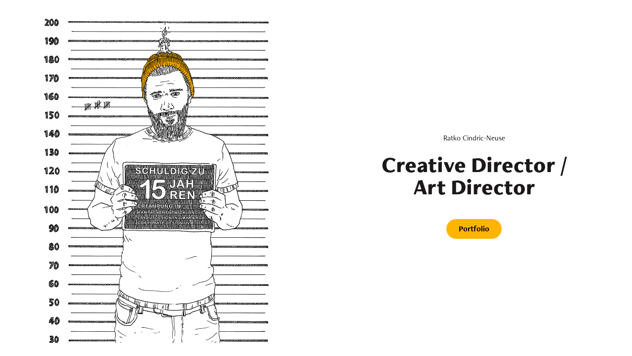

--- FILE ---
content_type: text/html; charset=utf-8
request_url: https://ratkocindric.com/home
body_size: 1800
content:
<!DOCTYPE HTML>
<html lang="en-US">
<head>
  <meta charset="UTF-8" />
  <meta name="viewport" content="width=device-width, initial-scale=1" />
      <meta name="twitter:card"  content="summary_large_image" />
      <meta name="twitter:site"  content="@AdobePortfolio" />
      <meta  property="og:title" content="Ratko Cindric" />
      <link rel="icon" href="[data-uri]"  />
      <link rel="stylesheet" href="/dist/css/main.css" type="text/css" />
      <link rel="stylesheet" href="https://cdn.myportfolio.com/2de14e73-f4e3-4930-8f39-162f05a6782f/84c5220b8116eee901e8216e7b7a06e01726146685.css?h=17c040f4951a5e5816c0c09d2a6f2919" type="text/css" />
    <link rel="canonical" href="https://ratkocindric.com/home" />
      <title>Ratko Cindric</title>
    <script type="text/javascript" src="//use.typekit.net/ik/f5TD_V6nsoixupBn8rIcYBVeRcBKgjomklwS28Ysz29fec6JGLGmIKvDFQqawQFLZcjXwRgcFRmyFD9oFRZyFDqojD6UFRZKwemKFQSXjQIXZ28ywQs8FUGMJ6sK-1g1H6GJnC6gIMMjgfMfH6GJnw6gIMMjgkMfH6GJ7C6gIMMjfPMfqMeHDt0ag6.js?cb=35f77bfb8b50944859ea3d3804e7194e7a3173fb" async onload="
    try {
      window.Typekit.load();
    } catch (e) {
      console.warn('Typekit not loaded.');
    }
    "></script>
</head>
  <body class="transition-enabled">    <section class="splash image-left e2e-site-content">
      <div class="splash-image-wrap splash-image-wrap-panel-width">
              <section data-context="currentPage" data-hover-hint="imageOrVideoBackground">
                <div class="splash-image">
                </div>
              </section>
      </div>
      <div class="outer-wrap">
        <div class="centered-content-wrap js-site-wrap splash-modules">
        <div class='page-background-video page-background-video-with-panel'>
        </div>
        <div class="page-content js-page-content" data-context="pages" data-identity="id:p5dc56b1af19f4e42746e9aeb01b644c33ea4c4b47e857bd55b04d">
          <div id="project-canvas" class="js-project-modules modules content">
            <div id="project-modules">
                
                
                
                
                
                <div class="project-module module text project-module-text align- js-project-module e2e-site-project-module-text" style="padding-top: 0px;
padding-bottom: 0px;
  width: 100%;
  max-width: 400px;
  float: center;
  clear: both;
">
  <div class="rich-text js-text-editable module-text"><div class="title"><span style="font-family:bjpg;font-weight:400;"><span style="color:#060606;" class="texteditor-inline-color"><span style="font-size:15px;" class="texteditor-inline-fontsize">Ratko Cindric-Neuse</span></span></span></div></div>
</div>

                
                
                
                
                
                
                
                
                
                <div class="project-module module text project-module-text align- js-project-module e2e-site-project-module-text">
  <div class="rich-text js-text-editable module-text"><div style="line-height:36px;" class="texteditor-inline-lineheight"><span style="font-family:bjpg;font-weight:900;"><span style="color:#1b1818;" class="texteditor-inline-color"><span style="font-size:44px;" class="texteditor-inline-fontsize">Creative Director /<br>Art Director</span></span></span></div></div>
</div>

                
                
                
                
                <div class="js-project-module project-module module button project-module-button" data-id="m5dc56b1af3f6e631878623c0d256894b68e9affb76bf1631f7bf7"  style=" padding-top: 29px;
padding-bottom: 0px;
">
    <div class="button-container" style="">
      
      <a href="https://www.dropbox.com/scl/fi/p0l4nvnj3jtyodlkyy9ky/Ratko_Portfolio.pdf?rlkey=0aflxfw6g8c8cwstlrvr93yir&amp;dl=0" target="_blank" class="button-module preserve-whitespace--nowrap">Portfolio</a>
    </div>
</div>

                
                
                
                
                
                
                
                
                
            </div>
          </div>
        </div>
        </div>
      </div>
    </section>
</body>
<script type="text/javascript">
  // fix for Safari's back/forward cache
  window.onpageshow = function(e) {
    if (e.persisted) { window.location.reload(); }
  };
</script>
  <script type="text/javascript">var __config__ = {"page_id":"p5dc56b1af19f4e42746e9aeb01b644c33ea4c4b47e857bd55b04d","theme":{"name":"marta\/marina"},"pageTransition":true,"linkTransition":true,"disableDownload":false,"localizedValidationMessages":{"required":"This field is required","Email":"This field must be a valid email address"},"lightbox":{"enabled":true,"color":{"opacity":0.94,"hex":"#fff"}},"cookie_banner":{"enabled":false}};</script>
  <script type="text/javascript" src="/site/translations?cb=35f77bfb8b50944859ea3d3804e7194e7a3173fb"></script>
  <script type="text/javascript" src="/dist/js/main.js?cb=35f77bfb8b50944859ea3d3804e7194e7a3173fb"></script>
</html>
